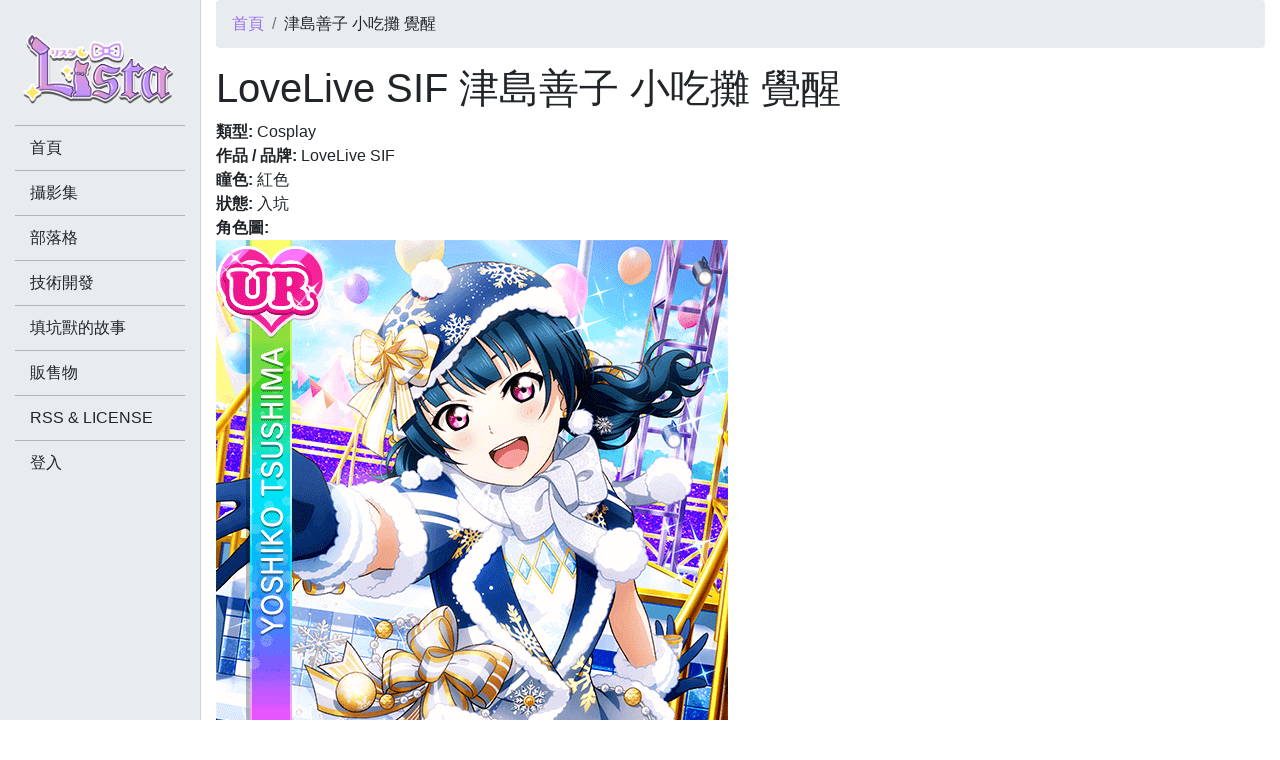

--- FILE ---
content_type: text/html; charset=utf-8
request_url: https://lista.moe/cosplay/2423
body_size: 3920
content:
<!doctype html>
<html>
    <head prefix="og: http://ogp.me/ns# fb: http://ogp.me/ns/fb# article: http://ogp.me/ns/article#">
        <meta charset="UTF-8">
        <meta name="viewport" content="width=device-width, initial-scale=1, shrink-to-fit=no">
        <meta http-equiv="Content-Security-Policy" content="block-all-mixed-content">
        <title>LoveLive SIF 津島善子 小吃攤 覺醒 - 莉絲塔 Lista リスタ</title>
        <meta name="HandheldFriendly" content="true">
        <meta name="MobileOptimized" content="width">
        <meta name="apple-mobile-web-app-capable" content="yes">
        <meta name="apple-mobile-web-app-status-bar-style" content="black-translucent">
        <link rel="dns-prefetch" href="//lista.moe">
        <link rel="dns-prefetch" href="//www.google-analytics.com">
                <link rel="canonical" href="https://lista.moe/cosplay/2423">
                <link rel="alternate" hreflang="zh-Hant" href="https://lista.moe/cosplay/2423">
        <link rel="alternate" type="application/rss+xml" title="莉絲塔 Lista リスタ" hreflang="zh-Hant" href="https://lista.moe/rss/all">
        <meta name="copyright" content="Lista Personal.">
                <meta name="description" content="LoveLive SIF 津島善子 小吃攤 覺醒">
        <meta name="keywords" content="LoveLive SIF">
        <meta name="robots" content="all">
        <link rel="author" href="https://plus.google.com/+JamesLiu78">
        <link rel="publisher" href="https://plus.google.com/+JamesLiu78">
        <meta property="fb:app_id" content="477438268988200">
        <meta property="fb:pages" content="604889512963250">
        <meta property="og:type" content="article">
        <meta property="og:url" content="https://lista.moe/cosplay/2423">
        <meta property="og:site_name" content="莉絲塔 Lista リスタ">
        <meta property="og:title" content="LoveLive SIF 津島善子 小吃攤 覺醒 - 莉絲塔 Lista リスタ">
        <meta property="og:description" content="LoveLive SIF 津島善子 小吃攤 覺醒">
        <meta property="og:image" content="https://lista.moe/files/styles/og_image/public/field_cosh_character/2658idolizedyoshiko.png">
                                    <meta property="og:see_also" content="https://lista.moe/cosplay/4187">
                            <meta property="og:see_also" content="https://lista.moe/cosplay/4182">
                            <meta property="og:see_also" content="https://lista.moe/cosplay/4181">
                            <meta property="og:see_also" content="https://lista.moe/cosplay/4180">
                            <meta property="og:see_also" content="https://lista.moe/cosplay/4179">
                            <meta property="og:see_also" content="https://lista.moe/cosplay/4173">
                            <meta property="og:see_also" content="https://lista.moe/cosplay/4164">
                            <meta property="og:see_also" content="https://lista.moe/cosplay/4151">
                            <meta property="og:see_also" content="https://lista.moe/cosplay/4079">
                            <meta property="og:see_also" content="https://lista.moe/cosplay/4051">
                                        <meta property="article:tag" content="LoveLive SIF">
                        <meta property="article:publisher" content="https://www.facebook.com/listatw">
            <meta property="article:section" content="Lifestyle">
            <meta property="article:author" content="https://www.facebook.com/listatw">
            <meta property="article:modified_time" content="2025-11-26T15:19:46+08:00">
            <meta property="article:published_time" content="2021-06-05T17:59:09+08:00">
                        <meta name="twitter:card" content="summary_large_image">
        <meta name="twitter:site" content="@jamesliu78">
        <meta name="twitter:title" content="">
        <meta name="twitter:description" content="">
        <meta name="twitter:creator" content="@jamesliu78">
        <meta name="twitter:image" content="https://lista.moe/files/styles/og_image/public/field_cosh_character/2658idolizedyoshiko.png">
        <link rel="shortcut icon" href="https://lista.moe/sites/all/themes/lista2018/favicon.ico" type="image/x-icon">
        <link rel="icon" href="https://lista.moe/sites/all/themes/lista2018/favicon.ico" type="image/x-icon">
                        <meta name="theme-color" content="#9b6eef">
        <link type="text/css" rel="stylesheet" href="https://lista.moe/files/css/css_xE-rWrJf-fncB6ztZfd2huxqgxu4WO-qwma6Xer30m4.css" media="all" />
<link type="text/css" rel="stylesheet" href="https://lista.moe/files/css/css_mCTyF_8_svnZzHcpIUANct53tsKA4ExYIFlU-WtoCXw.css" media="all" />
<link type="text/css" rel="stylesheet" href="https://lista.moe/files/css/css_PGbJgHCUCBf4dg7K9Kt8aAwsApndP4GZ9RuToPy3-Fk.css" media="all" />
<link type="text/css" rel="stylesheet" href="https://lista.moe/files/css/css_e29pGDX0skPPEMdFHjr3pvVkbbvOp4PChkkC48L-D4o.css" media="all" />
                <script type="text/javascript">
<!--//--><![CDATA[//><!--
window.google_analytics_uacct = "UA-38439313-1";
//--><!]]>
</script>
<script type="text/javascript" src="https://lista.moe/files/js/js_ypadrG4kz9-JBpNOXmgjyVozLCJG_1RP3Ig-iqWR8n0.js"></script>
<script type="text/javascript" src="https://lista.moe/files/js/js_GLnJlX5_LmR2Z_dzc5J0uUl8Cn-2Z8lZg8gTIURo1UI.js"></script>
<script type="text/javascript">
<!--//--><![CDATA[//><!--
(function(i,s,o,g,r,a,m){i["GoogleAnalyticsObject"]=r;i[r]=i[r]||function(){(i[r].q=i[r].q||[]).push(arguments)},i[r].l=1*new Date();a=s.createElement(o),m=s.getElementsByTagName(o)[0];a.async=1;a.src=g;m.parentNode.insertBefore(a,m)})(window,document,"script","https://www.google-analytics.com/analytics.js","ga");ga("create", "UA-38439313-1", {"cookieDomain":"auto"});ga("require", "displayfeatures");ga("send", "pageview");
//--><!]]>
</script>
<script type="text/javascript" src="https://lista.moe/files/js/js_XhyhSfKvVwh5o0agZsBdaByL4tZTmnsC4qZ4IJJipqE.js"></script>
<script type="text/javascript">
<!--//--><![CDATA[//><!--
jQuery.extend(Drupal.settings, {"basePath":"\/","pathPrefix":"","ajaxPageState":{"theme":"lista2018","theme_token":"O_HWnan7LwKd-xWBINpKkmnhLFTAp96EPUp2LTSXmac","js":{"0":1,"sites\/all\/modules\/jquery_update\/replace\/jquery\/1.10\/jquery.min.js":1,"misc\/jquery-extend-3.4.0.js":1,"misc\/jquery-html-prefilter-3.5.0-backport.js":1,"misc\/jquery.once.js":1,"misc\/drupal.js":1,"public:\/\/languages\/zh-hant_H5k54aVa8Mfm8EEbjJ9IjkKaVhDra_CUFXee2dNaD_E.js":1,"sites\/all\/modules\/google_analytics\/googleanalytics.js":1,"1":1,"sites\/all\/themes\/lista2018\/js\/scripts.min.js":1},"css":{"modules\/system\/system.base.css":1,"modules\/system\/system.menus.css":1,"modules\/system\/system.messages.css":1,"modules\/system\/system.theme.css":1,"modules\/field\/theme\/field.css":1,"modules\/node\/node.css":1,"modules\/user\/user.css":1,"sites\/all\/modules\/views\/css\/views.css":1,"sites\/all\/modules\/ckeditor\/css\/ckeditor.css":1,"sites\/all\/modules\/ctools\/css\/ctools.css":1,"sites\/all\/themes\/lista2018\/css\/style.css":1}},"googleanalytics":{"trackOutbound":1,"trackMailto":1,"trackDownload":1,"trackDownloadExtensions":"7z|aac|arc|arj|asf|asx|avi|bin|csv|doc(x|m)?|dot(x|m)?|exe|flv|gif|gz|gzip|hqx|jar|jpe?g|js|mp(2|3|4|e?g)|mov(ie)?|msi|msp|pdf|phps|png|ppt(x|m)?|pot(x|m)?|pps(x|m)?|ppam|sld(x|m)?|thmx|qtm?|ra(m|r)?|sea|sit|tar|tgz|torrent|txt|wav|wma|wmv|wpd|xls(x|m|b)?|xlt(x|m)|xlam|xml|z|zip"}});
//--><!]]>
</script>
                            <script type="application/ld+json">{"@context":"https:\/\/schema.org","@type":"Organization","legalName":"\u8389\u7d72\u5854 Lista \u30ea\u30b9\u30bf","url":"https:\/\/lista.moe\/","logo":"https:\/\/lista.moe\/sites\/all\/themes\/lista2018\/logo.png","sameAs":["https:\/\/www.facebook.com\/listatw","https:\/\/plus.google.com\/+JamesLiu78","https:\/\/www.youtube.com\/user\/jamesliu78","https:\/\/twitter.com\/jamesliu78"]}</script>
                    <script type="application/ld+json">{"@context":"https:\/\/schema.org","@type":"WebSite","url":"https:\/\/lista.moe\/"}</script>
                    <script type="application/ld+json">{"@context":"https:\/\/schema.org","@type":"WebPage","name":"LoveLive SIF \u6d25\u5cf6\u5584\u5b50 \u5c0f\u5403\u6524 \u89ba\u9192 - \u8389\u7d72\u5854 Lista \u30ea\u30b9\u30bf","description":"LoveLive SIF \u6d25\u5cf6\u5584\u5b50 \u5c0f\u5403\u6524 \u89ba\u9192","keywords":["LoveLive SIF"],"dateCreated":"2021-06-05T17:59:09+08:00","dateModified":"2025-11-26T15:19:46+08:00","primaryImageOfPage":{"@type":"ImageObject","contentUrl":"https:\/\/lista.moe\/files\/styles\/og_image\/public\/field_cosh_character\/2658idolizedyoshiko.png"},"breadcrumb":{"@type":"BreadcrumbList","itemListElement":[{"@type":"ListItem","position":1,"item":{"@id":"https:\/\/lista.moe\/","name":"\u9996\u9801","url":"https:\/\/lista.moe\/"}}],"itemListOrder":"Ascending","numberOfItems":1}}</script>
                        <noscript>
            <img height="1" width="1" style="display:none" src="https://www.facebook.com/tr?id=1681431828801184&ev=PageView&noscript=1"/>
        </noscript>
    </head>
    <body class="html not-front not-logged-in no-sidebars page-node page-node- page-node-2423 node-type-cos-history" >
                <div id="main" class="page mb-5">
            <header class="container-fluid">
                            <h2 class="element-invisible">您在這裡</h2><nav>
<ol class="breadcrumb">
<li class="breadcrumb-item"><a href="https://lista.moe/">首頁</a></li><li class="breadcrumb-item">津島善子 小吃攤 覺醒</li>
</ol>
</nav>            
                            <div class="row">
                    <div class="col-12">
                        
                        <h1 class="title">LoveLive SIF 津島善子 小吃攤 覺醒</h1>

                                            </div>
                </div>
                    </header>
    
            <div class="container-fluid">
            
            
                    </div>
    
    <section id="content" class="container-fluid">
        <div class="row">
            <div class="col-12">
                    <div class="block block-system" data-bid="61">
                <article class="node node-cos-history" data-nid="2423">
    
    <div class="content">
        <div class="field field-name-field-cosh-type field-type-taxonomy-term-reference field-label-inline clearfix"><div class="field-label">類型:&nbsp;</div><div class="field-items"><div class="field-item even">Cosplay</div></div></div><div class="field field-name-field-cosh-project field-type-text field-label-inline clearfix"><div class="field-label">作品 / 品牌:&nbsp;</div><div class="field-items"><div class="field-item even">LoveLive SIF</div></div></div><div class="field field-name-field-eye field-type-list-text field-label-inline clearfix"><div class="field-label">瞳色:&nbsp;</div><div class="field-items"><div class="field-item even">紅色</div></div></div><div class="field field-name-field-cosh-status field-type-list-text field-label-inline clearfix"><div class="field-label">狀態:&nbsp;</div><div class="field-items"><div class="field-item even">入坑</div></div></div><div class="field field-name-field-cosh-character field-type-image field-label-above"><div class="field-label">角色圖:&nbsp;</div><div class="field-items"><div class="field-item even"><a href="https://lista.moe/files/field_cosh_character/2658idolizedyoshiko.png"><img src="https://lista.moe/files/styles/cosplay_show/public/field_cosh_character/2658idolizedyoshiko.png" width="512" height="720" alt="" /></a></div></div></div><div class="field field-name-field-cosh-gallery field-type-viewfield field-label-above"><div class="field-label">作品集:&nbsp;</div><div class="field-items"><div class="field-item even"><div class="view view-cosplay-gallery view-id-cosplay_gallery view-display-id-default view-dom-id-3a3de1efd8cc6dfd88ca2cfd4d28b749">
        
  
  
  
  
  
  
  
  
</div></div></div></div>    </div>

    
            <div class="links">
                    </div>
    
    </article></div>            </div>
        </div>
    </section>

    </div>

<aside id="sidebar">
    <div class="sidebar-scroll">
        <div class="container-fluid">
                            <div class="row">
                    <a href="/" id="logo" class="col-12 pb-1" title="莉絲塔 Lista リスタ">
                        <img src="https://lista.moe/files/logo400.png" class="img-fluid mx-auto d-block" alt="莉絲塔 Lista リスタ"/>
                    </a>
                </div>
            
            
                                <div class="block block-system block-menu" data-bid="62">
                <ul class="menu"><li class="first leaf"><a href="/" title="">首頁</a></li>
<li class="leaf"><a href="/gallery" title="">攝影集</a></li>
<li class="leaf"><a href="/blog" title="">部落格</a></li>
<li class="leaf"><a href="/technology" title="">技術開發</a></li>
<li class="leaf"><a href="/cosplay" title="">填坑獸的故事</a></li>
<li class="leaf"><a href="/sells" title="">販售物</a></li>
<li class="leaf"><a href="/rss_and_license">RSS &amp; LICENSE</a></li>
<li class="last leaf"><a href="/user/login" title="">登入</a></li>
</ul></div>                    </div>
    </div>
</aside>

<div id="sidebar-trigger">
    <a href="#" onclick="sidebar_trigger(); return false;"><i class="fab fa-elementor fa-2x"></i></a>
</div>            </body>
</html>


--- FILE ---
content_type: text/plain
request_url: https://www.google-analytics.com/j/collect?v=1&_v=j102&a=1789961791&t=pageview&_s=1&dl=https%3A%2F%2Flista.moe%2Fcosplay%2F2423&ul=en-us%40posix&dt=LoveLive%20SIF%20%E6%B4%A5%E5%B3%B6%E5%96%84%E5%AD%90%20%E5%B0%8F%E5%90%83%E6%94%A4%20%E8%A6%BA%E9%86%92%20-%20%E8%8E%89%E7%B5%B2%E5%A1%94%20Lista%20%E3%83%AA%E3%82%B9%E3%82%BF&sr=1280x720&vp=1280x720&_u=IGBAgEABAAAAACAAI~&jid=704453549&gjid=405237120&cid=1273747168.1764599938&tid=UA-38439313-1&_gid=24322288.1764599938&_slc=1&z=1105884881
body_size: -449
content:
2,cG-HQTLKBV7NE